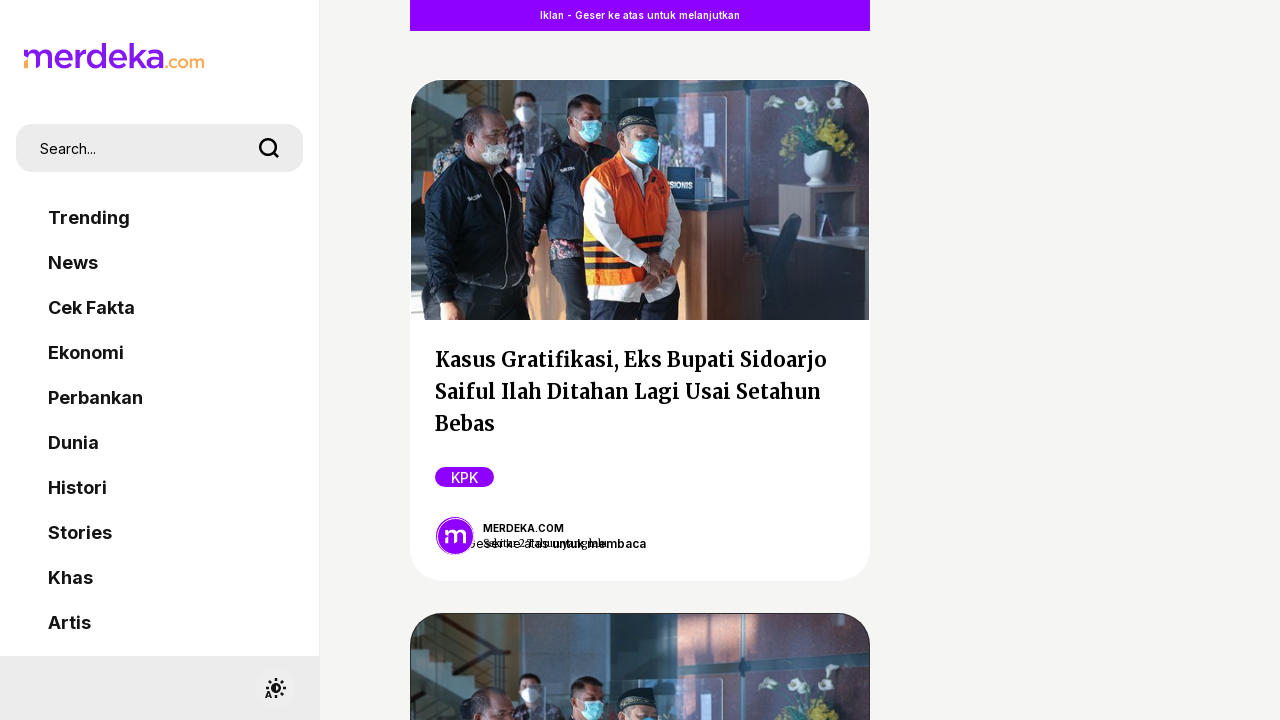

--- FILE ---
content_type: text/html; charset=utf-8
request_url: https://www.google.com/recaptcha/api2/aframe
body_size: 267
content:
<!DOCTYPE HTML><html><head><meta http-equiv="content-type" content="text/html; charset=UTF-8"></head><body><script nonce="5C1SAENl98WJvIL6LlOKfw">/** Anti-fraud and anti-abuse applications only. See google.com/recaptcha */ try{var clients={'sodar':'https://pagead2.googlesyndication.com/pagead/sodar?'};window.addEventListener("message",function(a){try{if(a.source===window.parent){var b=JSON.parse(a.data);var c=clients[b['id']];if(c){var d=document.createElement('img');d.src=c+b['params']+'&rc='+(localStorage.getItem("rc::a")?sessionStorage.getItem("rc::b"):"");window.document.body.appendChild(d);sessionStorage.setItem("rc::e",parseInt(sessionStorage.getItem("rc::e")||0)+1);localStorage.setItem("rc::h",'1768966119805');}}}catch(b){}});window.parent.postMessage("_grecaptcha_ready", "*");}catch(b){}</script></body></html>

--- FILE ---
content_type: application/javascript; charset=utf-8
request_url: https://fundingchoicesmessages.google.com/f/AGSKWxWA9CqFi0no8vB4TkHZI3Rowc0lCP6FC60tPmEh06s5SJlZUAQPJAfMRuY3-FoBF4l-NX4eu78k9cl6218EuSR2zjMjt20kedggL9WOgjvqqVQZsm7RwVwGxk0GkofElB1UoKeCKOx5Kb8uMcFuXGhqNpkwR4Xkyx1o2E90xGe_424QRfRdXGcU2Z7C/__WebBannerAd_-advertisement./initdefineads./page-peel/adTagRequest.
body_size: -1290
content:
window['1ef10780-a297-41da-ba17-8515ec49780d'] = true;